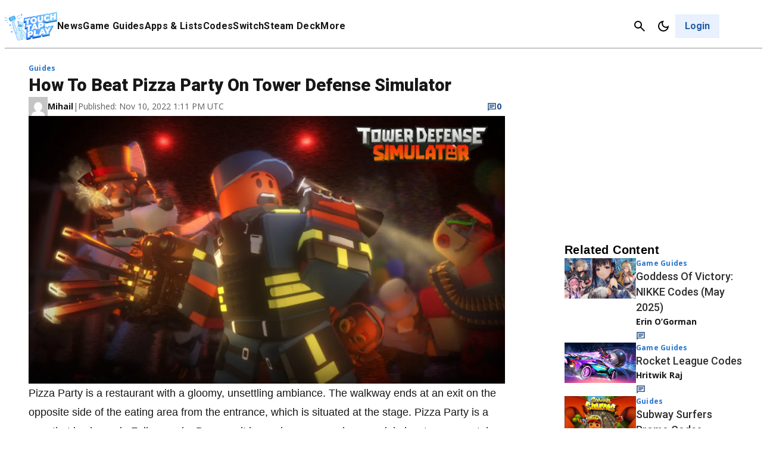

--- FILE ---
content_type: image/svg+xml
request_url: https://www.touchtapplay.com/wp-content/images/logomark-light.svg
body_size: 9019
content:
<svg width="48" height="48" viewBox="0 0 48 48" fill="none" xmlns="http://www.w3.org/2000/svg">
<path d="M21.8693 4.61367L23.2686 7.97941C23.6467 8.92485 23.2307 9.98373 22.2853 10.3997L15.1 13.4251C14.1546 13.8033 13.0957 13.3873 12.6797 12.4419L11.2805 9.07611C10.9023 8.13068 11.3183 7.0718 12.2637 6.65581L19.449 3.63042C20.3944 3.21443 21.4911 3.66824 21.8693 4.61367Z" fill="url(#paint0_linear_6879_26748)"/>
<path d="M21.6049 5.18115L22.7395 7.90399C23.1176 8.84943 22.7016 9.90831 21.7562 10.3243L15.3651 12.9715C14.4196 13.3497 13.3608 12.9337 12.9448 11.9883L11.8103 9.26542C11.4321 8.31999 11.8481 7.2611 12.7935 6.84511L19.1846 4.16008C20.1301 3.78191 21.2268 4.23572 21.6049 5.18115Z" fill="#1C8DD3"/>
<path d="M20.6214 5.3699L21.9071 8.47092C22.2097 9.18944 21.8693 10.0592 21.1508 10.3618L16.0455 12.4795C15.3269 12.7821 14.4571 12.4417 14.1546 11.7232L12.8688 8.62218C12.5663 7.90366 12.9066 7.03386 13.6252 6.73132L18.7305 4.61355C19.4868 4.27319 20.3188 4.61355 20.6214 5.3699Z" fill="#5EC9F7"/>
<path d="M22.2477 9.22757L20.319 4.61386C20.2056 4.31132 19.8274 4.16006 19.5249 4.27351L12.9068 7.03417C12.6043 7.14762 12.453 7.5258 12.5665 7.82833" fill="#61BFFF"/>
<path d="M21.5292 6.16432L21.983 7.22321C22.0209 7.26102 21.983 7.33666 21.9452 7.37448C21.9074 7.41229 21.8318 7.37448 21.8318 7.33666L21.378 6.27777C21.3402 6.23996 21.378 6.16432 21.4158 6.1265C21.4536 6.08869 21.5292 6.1265 21.5292 6.16432Z" fill="#5EC9F7"/>
<path d="M12.9824 10.7022C13.1704 10.7022 13.3228 10.5498 13.3228 10.3618C13.3228 10.1739 13.1704 10.0215 12.9824 10.0215C12.7945 10.0215 12.6421 10.1739 12.6421 10.3618C12.6421 10.5498 12.7945 10.7022 12.9824 10.7022Z" fill="#5EC9F7"/>
<path d="M36.2025 46.175L27.5045 47.7255C27.5045 47.7255 23.9875 41.3344 23.6849 36.1534C23.6849 36.1534 19.6763 29.2328 18.92 23.5602C18.1636 17.8876 17.5964 14.2572 17.5964 14.2572C17.5964 14.2572 16.3484 13.879 15.9702 12.9714C15.9702 12.9714 16.0459 12.1772 17.8233 12.0638C17.8233 12.0638 18.0123 10.8914 19.4494 10.8158L18.2014 8.62239C18.2014 8.62239 17.7854 8.13077 18.504 7.79041C19.2225 7.45006 19.2981 7.48787 19.8276 8.39549C20.357 9.3031 21.7184 12.0638 21.1512 12.5554C20.5839 13.047 20.3948 13.9925 20.0167 14.1059C20.0167 14.1059 22.2857 21.6315 23.2311 23.7871C24.1766 25.9049 25.4245 28.1739 26.0296 28.7412C27.2776 28.5899 28.5634 28.779 29.7357 29.3085L30.0761 27.1151C29.3575 27.0016 28.639 26.7747 27.9961 26.4722C27.0885 26.0184 26.8616 25.1107 27.1641 23.7493C27.4667 22.3879 28.4121 18.4549 28.4121 18.4549C28.4121 18.4549 26.5591 16.9422 26.5212 14.7488C26.5212 14.7488 27.9205 16.5262 28.8659 17.1313C28.8659 17.1313 27.1263 15.3161 27.0507 12.9714C27.0507 12.9714 29.2819 14.9757 31.8157 15.732C33.1393 16.1102 34.5007 16.4506 35.8621 16.6775C35.8621 16.6775 37.8286 17.396 36.089 20.6861C36.089 20.6861 37.5261 21.4803 37.0345 22.5392C36.5428 23.598 35.8243 23.598 35.0301 23.3333L34.1982 26.7369C34.1982 26.7369 33.7444 28.6656 34.4251 29.8001C36.3916 30.2161 38.0555 31.4262 39.1144 33.128C40.854 35.9643 43.123 41.0318 43.123 41.0318C43.123 41.0318 44.3332 43.1874 43.3878 44.927L39.9464 45.5699L39.3035 42.0151L36.0134 37.9308C36.0134 37.9308 35.9378 43.7547 36.2025 46.175Z" fill="#D2F5FF"/>
<path d="M18.7304 7.75244L20.0162 10.4753C20.0162 10.4753 20.6591 11.7611 19.6759 11.9502C18.6926 12.1392 18.0119 12.6309 17.7094 12.1014C17.4068 11.572 19.1086 10.9291 19.1086 10.9291C19.1086 10.9291 19.3733 10.7778 19.3355 10.74C19.2977 10.7022 18.1254 8.47097 18.1254 8.43315C18.1254 8.39534 18.1632 8.01716 18.7304 7.75244Z" fill="#7DB9E2"/>
<path d="M27.2775 15.6562C27.2775 15.6562 29.3197 18.2656 31.3618 19.0976C31.3618 19.0976 28.9793 18.5681 28.4121 18.7194C28.0717 18.3791 27.7313 18.0009 27.4666 17.5849C27.1263 17.0176 26.4456 15.7318 26.6346 15.4671C26.8237 15.2024 26.8615 15.089 27.2775 15.6562Z" fill="#D2E9FF"/>
<path d="M20.9618 25.9427C19.7517 23.1821 17.8608 14.2194 17.8608 14.2194C17.2936 13.8034 17.0288 12.8958 16.8776 12.1772C15.9699 12.442 15.9321 12.9336 15.9321 12.9336C16.3103 13.8034 17.5583 14.2194 17.5583 14.2194C17.5583 14.2194 18.0877 17.8877 18.8819 23.5603C19.676 29.2329 23.6847 36.1534 23.6847 36.1534C23.6847 36.4938 23.7603 36.8719 23.7981 37.2501C24.2519 35.5483 24.2519 32.7877 24.2519 32.7877C24.2519 32.7877 22.172 28.7034 20.9618 25.9427Z" fill="#D2E9FF"/>
<path d="M27.2393 23.371C27.2393 23.371 28.0334 22.4633 28.336 23.0306C28.6385 23.5979 30.0756 24.3542 31.021 24.0517C31.9664 23.7491 33.7438 22.955 33.7438 22.955C32.6849 23.1819 31.5882 23.3331 30.5294 23.4088C29.4327 23.4088 29.1679 22.8037 29.0167 22.3499C28.8654 21.8961 28.1469 22.123 27.6931 22.3499C27.4662 22.6146 27.2771 22.9928 27.2393 23.371Z" fill="#D2E9FF"/>
<path d="M29.0547 26.8125C29.9245 27.0394 30.7943 27.1529 31.6641 27.1529C31.6641 27.1529 30.9456 28.7412 29.6976 29.195L30.0001 27.2663L29.0547 26.8125Z" fill="#D2E9FF"/>
<path d="M35.3321 36.4936C35.3321 36.4936 33.8194 38.8005 33.1387 36.6827C33.1387 36.6827 31.2857 42.5444 24.8945 40.9182C24.8945 40.9182 26.8232 45.7967 27.5796 47.6875L36.2397 46.137C35.9372 43.7167 36.0128 37.9307 36.0128 37.9307L36.2775 38.271C35.9372 37.3256 35.5968 36.6071 35.3699 36.418L35.3321 36.4936Z" fill="#D2E9FF"/>
<path d="M43.047 40.994C43.047 40.994 40.7779 35.9265 39.0383 33.0902C37.9794 31.3884 36.2777 30.1783 34.349 29.7623C33.7061 28.6278 34.1221 26.6991 34.1221 26.6991L34.9541 23.2955C35.7482 23.5603 36.4668 23.5224 36.9584 22.5014C37.45 21.4803 36.0129 20.6483 36.0129 20.6483C37.7904 17.3582 35.786 16.6397 35.786 16.6397C34.4246 16.375 33.0632 16.0724 31.7396 15.6564C29.2058 14.9379 26.9746 12.9336 26.9746 12.9336C26.9746 13.2361 27.0124 13.5009 27.0881 13.7656C27.92 15.0892 29.2058 16.6397 30.9832 17.0557C34.2355 17.7742 35.0297 17.5851 34.9162 18.8331C34.8028 20.0811 36.202 21.0643 35.4079 21.9341C34.6137 22.8039 33.7439 23.1064 33.4792 24.5435C33.2145 25.9806 33.0254 29.3463 33.4036 30.7077C33.4036 30.7077 35.4835 31.4263 36.6558 32.6742C37.8282 33.9222 41.2317 40.1242 41.2317 40.1242C41.2317 40.1242 42.1015 43.074 42.0259 45.1539L43.2361 44.927C44.2571 43.1496 43.047 40.994 43.047 40.994Z" fill="#D2E9FF"/>
<path d="M33.8955 20.4214C33.8955 20.4214 31.3617 18.4549 28.4876 18.6818L27.4287 22.8039C27.4287 22.8039 28.7901 20.913 29.2818 22.8417C29.2818 22.8417 29.3952 24.2031 33.4417 22.8417L33.8955 20.4214Z" fill="#55ABE5"/>
<path d="M28.4495 18.6818L27.3906 22.8039C27.3906 22.8039 27.9957 21.9719 28.5251 21.9719C28.6008 21.2156 28.8655 20.497 29.2437 19.8163C30.832 19.892 32.3825 20.308 33.7439 21.0643L33.8574 20.3836C33.8952 20.4214 31.3614 18.4549 28.4495 18.6818Z" fill="#61BFFF"/>
<path d="M29.2818 22.8796C29.2818 22.8796 29.3952 24.241 33.4417 22.8796L33.6307 21.972C32.761 22.388 30.1516 23.4847 29.8112 22.1989C29.3952 20.6862 27.8825 21.3291 27.8825 21.3291L27.8069 21.2913L27.4287 22.804C27.4287 22.8418 28.7523 20.9509 29.2818 22.8796Z" fill="#1C8DD3"/>
<path d="M31.5885 23.5225C30.3784 23.7494 29.7733 23.5981 29.4707 23.3712C29.2817 23.2578 29.1682 23.1065 29.1304 22.8796C29.0548 22.5771 28.9035 22.1989 28.6388 22.1232C28.2606 22.0476 27.7312 22.6527 27.5799 22.8796C27.5421 22.9552 27.4286 22.9552 27.353 22.9174C27.3152 22.8796 27.2773 22.804 27.2773 22.7283L28.2984 18.6441C28.3362 18.5684 28.374 18.5306 28.4497 18.5306C31.3616 18.3037 33.8954 20.1946 33.971 20.308C34.0088 20.3458 34.0466 20.3836 34.0466 20.4593L33.5928 22.9174C33.5928 22.9552 33.555 23.0309 33.4794 23.0309C32.8365 23.2578 32.2314 23.409 31.5885 23.5225ZM28.4119 21.8585C28.4875 21.8585 28.6009 21.8585 28.6766 21.8585C29.0169 21.9342 29.2817 22.2367 29.4329 22.8418C29.4329 22.8418 29.4329 22.8418 29.4329 22.8796C29.4707 22.993 29.5464 23.1065 29.6598 23.1443C29.9624 23.3334 30.87 23.5603 33.2903 22.7661L33.7441 20.4971C33.2903 20.1946 31.0969 18.6819 28.6009 18.871L27.7312 22.2745C27.9202 22.0476 28.1471 21.9342 28.4119 21.8585Z" fill="url(#paint1_linear_6879_26748)"/>
<path d="M30.0757 26.7368C30.2269 26.7746 30.3782 26.7746 30.5295 26.8124C30.6807 26.8503 30.832 26.8503 30.9833 26.8881C31.2858 26.9259 31.5884 26.9637 31.8909 26.9637C31.9665 26.9637 32.0043 27.0394 32.0043 27.0772C32.0043 27.1528 31.9665 27.1906 31.8909 27.1906C31.5884 27.2663 31.248 27.3041 30.9455 27.3041C30.7942 27.3041 30.6429 27.3419 30.4538 27.3419C30.2647 27.3419 30.1513 27.3419 29.9622 27.3419C29.7731 27.3419 29.6597 27.1906 29.6597 27.0394C29.6597 26.8503 29.8109 26.7368 29.9622 26.7368C30 26.7368 30.0378 26.7368 30.0757 26.7368Z" fill="url(#paint2_linear_6879_26748)"/>
<path d="M35.7485 38.082C35.3703 37.3257 34.9922 36.5315 34.6896 35.7373C34.3493 34.9432 34.0467 34.149 33.8198 33.317C33.8198 33.2414 33.8576 33.1279 33.9711 33.1279C34.0467 33.1279 34.1224 33.1657 34.1602 33.2414C34.4249 34.0355 34.7653 34.8297 35.1434 35.5861C35.5216 36.3424 35.8998 37.0987 36.3158 37.8173C36.3914 37.9685 36.3158 38.1576 36.1645 38.2333C36.0132 38.2711 35.8241 38.2333 35.7485 38.082Z" fill="url(#paint3_linear_6879_26748)"/>
<path d="M23.3442 36.1155C23.4199 35.5104 23.4955 34.9431 23.609 34.3759C23.7224 33.8086 23.8359 33.2414 23.9871 32.6741C24.1384 32.1068 24.3275 31.5396 24.5544 31.0101C24.7813 30.4807 25.046 29.9513 25.3486 29.4218C25.4242 29.3462 25.5376 29.3084 25.6133 29.384C25.6889 29.4218 25.7267 29.5353 25.6889 29.6109C25.4242 30.1025 25.1595 30.5942 24.9704 31.1614C24.7813 31.6909 24.63 32.2581 24.4788 32.7876C24.3653 33.3548 24.2519 33.8843 24.1762 34.4515C24.1006 35.0188 24.025 35.586 23.9871 36.1533C23.9871 36.3424 23.8359 36.4558 23.6846 36.4558C23.4955 36.4558 23.3821 36.3046 23.3821 36.1533C23.3442 36.1533 23.3442 36.1533 23.3442 36.1155Z" fill="url(#paint4_linear_6879_26748)"/>
<path d="M43.3119 45.1918L39.8705 45.7969C39.7949 45.7969 39.7192 45.7969 39.6436 45.7591C39.568 45.7213 39.5302 45.6457 39.5302 45.57L38.9251 42.0908L36.3157 38.8007C36.3157 40.5025 36.3157 44.2842 36.5048 46.0995C36.5048 46.2507 36.3913 46.402 36.24 46.4398L27.5042 47.9903C27.353 48.0282 27.2395 47.9525 27.1639 47.8391C27.0126 47.5743 23.6469 41.3723 23.3065 36.1913C22.8905 35.4728 19.2601 28.9304 18.5037 23.5604C17.823 18.6819 17.3314 15.2405 17.2179 14.4086C16.8398 14.2573 15.9322 13.8035 15.5918 13.0093C15.5918 13.0471 15.5918 12.9715 15.5918 12.9337C15.5918 12.8202 15.7431 11.9504 17.5205 11.7614C17.7474 11.1563 18.2768 10.7025 18.9197 10.5512L17.9365 8.8116C17.7852 8.62252 17.7474 8.39561 17.7852 8.16871C17.8608 7.86617 18.0877 7.63927 18.3525 7.52582C19.3357 7.07201 19.5248 7.29891 20.0921 8.24434C20.1299 8.28216 22.2855 11.9883 21.34 12.7824C21.1131 13.0093 20.8862 13.3119 20.7728 13.6144C20.6593 13.8413 20.5459 14.0304 20.3946 14.2195C20.7728 15.4674 22.6636 21.7451 23.4956 23.636C24.4032 25.6781 25.5377 27.7203 26.1428 28.401C27.2773 28.2875 28.4119 28.4388 29.4707 28.8548L29.6977 27.3421C29.0548 27.2286 28.4119 27.0017 27.8446 26.737C26.7857 26.2454 26.4832 25.2243 26.8614 23.6738C27.1261 22.5015 27.8824 19.3626 28.0715 18.5685C27.6177 18.1525 26.2563 16.7154 26.2185 14.7489C26.2185 14.5598 26.3319 14.4464 26.521 14.4086C26.6345 14.4086 26.7101 14.4464 26.7857 14.522C26.7857 14.522 26.9748 14.7489 27.2395 15.0515C26.937 14.3707 26.7857 13.6522 26.7479 12.9337C26.7479 12.8202 26.8235 12.7068 26.937 12.6312C27.0504 12.5933 27.2017 12.5933 27.2773 12.669C27.3152 12.669 29.4707 14.6355 31.9289 15.354C33.2525 15.7322 34.5761 16.0725 35.9375 16.2994H36.0131C36.4669 16.4885 36.8451 16.8667 37.0342 17.3583C37.3367 18.1903 37.1855 19.2114 36.5426 20.4972C37.1098 20.9131 37.7906 21.7073 37.3746 22.5771C36.8073 23.7873 35.8619 23.7873 35.3324 23.636L34.5761 26.737C34.5761 26.737 34.1979 28.401 34.6895 29.422C36.656 29.9137 38.3578 31.1238 39.4545 32.8634C41.1563 35.6241 43.3497 40.5025 43.4632 40.7672C43.5766 40.9941 44.7111 43.1119 43.6901 44.9649C43.5766 45.1162 43.4632 45.1918 43.3119 45.1918ZM40.0974 45.154L43.085 44.6246C43.8413 43.0741 42.7824 41.1832 42.7824 41.1832C42.7824 41.1832 42.7824 41.1832 42.7824 41.1454C42.7446 41.1076 40.5134 36.0779 38.8116 33.2794C37.7906 31.6533 36.2022 30.5187 34.3114 30.1027C34.2357 30.1027 34.1223 30.0271 34.0845 29.9515C33.3659 28.7413 33.8197 26.737 33.8197 26.6614L34.6895 23.2578C34.7274 23.1822 34.7652 23.1065 34.8408 23.0687C34.9164 23.0309 34.9921 23.0309 35.1055 23.0309C35.8241 23.2578 36.3157 23.22 36.7317 22.388C37.072 21.6317 35.9375 20.951 35.8997 20.951C35.7484 20.8753 35.7106 20.6862 35.7862 20.535C36.4291 19.3248 36.6182 18.3416 36.3913 17.6609C36.2779 17.3583 36.051 17.0936 35.7862 16.9423C34.4248 16.6776 33.0634 16.3751 31.7398 15.9591C30.1893 15.4675 28.7144 14.6733 27.4286 13.6522C27.6933 14.8624 28.2606 15.9591 29.0926 16.9045C29.206 17.018 29.206 17.207 29.0926 17.3205C28.9791 17.4339 28.8279 17.4718 28.6766 17.3961C28.0715 16.9423 27.5042 16.4129 27.0126 15.8456C27.353 16.7532 27.8824 17.5852 28.601 18.2281C28.6766 18.3037 28.7144 18.4172 28.7144 18.5307C28.7144 18.5307 27.769 22.4636 27.4664 23.8251C27.0883 25.4512 27.6555 25.9807 28.1093 26.1697C28.7522 26.4345 29.4329 26.6236 30.1136 26.737C30.3027 26.7748 30.4162 26.9261 30.3784 27.0774L30.038 29.2708C30.0002 29.4599 29.8489 29.5733 29.6977 29.5355C29.6598 29.5355 29.622 29.5355 29.622 29.4977C28.5253 29.006 27.3152 28.8548 26.105 28.9682C26.0294 28.9682 25.9159 28.9682 25.8403 28.8926C25.1218 28.2497 23.836 25.7916 22.9662 23.8251C22.0207 21.7073 19.8652 14.4464 19.7517 14.106C19.7139 13.9548 19.7895 13.7657 19.9408 13.7279C20.0542 13.5766 20.1677 13.4253 20.2433 13.2362C20.4324 12.8581 20.6593 12.5177 20.9619 12.2152C21.2266 11.9504 20.4702 9.87049 19.6004 8.47125C19.487 8.24434 19.2979 8.01744 19.1088 7.82835C18.9954 7.86617 18.7306 8.01744 18.6172 8.05526C18.5037 8.09307 18.3903 8.20653 18.3525 8.28216C18.3525 8.31998 18.3525 8.39561 18.3903 8.43343L18.4281 8.47125L19.6761 10.6647C19.7139 10.7781 19.7139 10.8916 19.6761 10.9672C19.6382 11.0806 19.5248 11.1185 19.4113 11.1185C18.239 11.1941 18.0877 12.0639 18.0877 12.1017C18.0499 12.253 17.9365 12.3664 17.7852 12.3664C16.6507 12.4421 16.3481 12.7824 16.2347 12.9337C16.6129 13.6144 17.6339 13.9169 17.6339 13.9548C17.7474 13.9926 17.823 14.106 17.8608 14.2195C17.8608 14.2573 18.4281 17.9634 19.1844 23.5604C19.9408 29.0817 23.8738 35.9644 23.9116 36.0401C23.9494 36.0779 23.9494 36.1157 23.9494 36.1913C24.2141 40.7294 27.0504 46.3264 27.6177 47.4231L35.8241 45.9482C35.5972 43.3766 35.6728 38.1956 35.6728 37.9687C35.6728 37.8175 35.7484 37.704 35.8997 37.6662C36.0131 37.6284 36.1644 37.6662 36.24 37.7797L39.4545 41.8261C39.4923 41.8639 39.4923 41.9017 39.5302 41.9774L40.0974 45.154Z" fill="url(#paint5_linear_6879_26748)"/>
<path d="M34.8029 21.9717C34.576 22.6524 33.9709 23.0684 33.4036 22.8793C32.8364 22.6902 32.5716 22.0095 32.7607 21.3288C32.9876 20.6481 33.5927 20.2321 34.16 20.4212C34.7272 20.6103 34.992 21.291 34.8029 21.9717Z" fill="#4CA3E5"/>
<path d="M33.4413 22.8794C33.8951 22.9928 34.3868 22.8037 34.6137 22.3877C34.5002 22.3121 34.3489 22.2365 34.1977 22.2365C33.517 22.1987 32.9875 21.6314 32.9875 20.9507C32.9119 21.0641 32.8362 21.1776 32.7984 21.3289C32.5715 22.0096 32.8741 22.7281 33.4413 22.8794Z" fill="#105CA0"/>
<path d="M33.8576 23.0684C33.7063 23.1062 33.5172 23.1062 33.366 23.0306C32.7231 22.8415 32.3827 22.0473 32.6474 21.291C32.8744 20.5346 33.5929 20.0808 34.2358 20.2699C34.8787 20.459 35.1812 21.2532 34.9543 22.0095C34.8409 22.3499 34.6518 22.6524 34.3492 22.8793C34.198 22.9549 34.0467 23.0306 33.8576 23.0684ZM33.8198 20.5725C33.4038 20.6859 33.1013 20.9884 32.9878 21.4044C32.7987 22.0095 33.0256 22.6146 33.5172 22.728C33.7442 22.8037 34.0089 22.7659 34.198 22.6146C34.4249 22.4633 34.614 22.1986 34.6896 21.9339C34.8787 21.3288 34.6518 20.7237 34.1601 20.6103C34.0467 20.5346 33.9332 20.5346 33.8198 20.5725Z" fill="url(#paint6_linear_6879_26748)"/>
<path d="M33.4793 21.5937C33.6305 21.1399 34.0465 20.8752 34.3869 20.9886C34.7651 21.1021 34.9541 21.5559 34.8029 22.0097C34.6516 22.4635 34.2356 22.7282 33.8953 22.6148C33.5549 22.5391 33.3658 22.0475 33.4793 21.5937Z" fill="url(#paint7_linear_6879_26748)"/>
<path d="M35.3322 19.6271C35.4457 19.8918 35.3322 20.1943 35.0675 20.3456C34.8028 20.4969 34.5003 20.3456 34.349 20.0809C34.2355 19.8161 34.349 19.5136 34.6137 19.3623C34.8784 19.2111 35.181 19.3623 35.3322 19.6271Z" fill="url(#paint8_linear_6879_26748)"/>
<path d="M34.2736 21.9718C34.1601 21.9718 34.0845 21.8961 34.0845 21.8205C34.0845 21.1398 34.3114 20.4969 34.6895 19.9674C34.7274 19.8918 34.8408 19.8918 34.9165 19.9296C34.9921 19.9674 34.9921 20.0809 34.9543 20.1565C34.6139 20.6482 34.4248 21.2154 34.4248 21.8205C34.4248 21.8583 34.3492 21.9339 34.2736 21.9718Z" fill="url(#paint9_linear_6879_26748)"/>
<path d="M31.7774 22.1986C31.7396 22.2742 31.7774 22.3498 31.8152 22.3876C31.853 22.3876 31.853 22.4255 31.8908 22.4255C32.0043 22.4633 32.1556 22.4633 32.269 22.4255C32.3825 22.3498 32.4203 22.2364 32.4203 22.1229C32.3825 21.9716 32.2312 21.9338 32.0799 21.9716C31.9665 21.9716 31.853 22.0473 31.7774 22.1986Z" fill="#A5CFF9"/>
<path d="M31.5504 22.3122C31.4748 22.3122 31.437 22.35 31.3991 22.3879C31.3613 22.4257 31.3613 22.5013 31.3613 22.577C31.3613 22.577 31.3613 22.6148 31.3991 22.6148C31.3991 22.6148 31.437 22.6148 31.4748 22.6148C31.5126 22.6148 31.5882 22.6148 31.6261 22.6148C31.6639 22.6148 31.7017 22.577 31.7395 22.5391C31.7395 22.5013 31.7773 22.4635 31.7773 22.4257C31.7773 22.3879 31.7773 22.3879 31.7773 22.3501C31.7395 22.3122 31.7017 22.2744 31.6639 22.2744C31.6261 22.2744 31.5882 22.2744 31.5504 22.3122Z" fill="#A5CFF9"/>
<path d="M28.3359 20.7615C28.4494 20.1942 28.5628 19.627 28.7519 19.0975C29.6217 19.0597 30.5293 19.211 31.3613 19.4757C30.605 19.4379 29.8486 19.4379 29.0545 19.4757C28.7897 19.8539 28.525 20.2699 28.3359 20.7615Z" fill="white"/>
<path d="M34.2359 46.8181C34.0847 46.8559 33.8956 46.7425 33.8578 46.5912C32.1182 39.2168 32.9123 31.9937 33.0636 31.2752C33.1014 31.1617 33.1014 31.0483 33.0258 30.9348C32.9501 30.8592 32.8745 30.8592 32.7989 30.8592C32.6854 30.8592 30.2273 30.7458 29.471 30.5567C28.6012 30.3298 28.3364 29.1574 28.3364 29.0818C28.2986 28.9305 28.4121 28.7414 28.5633 28.7036C28.7146 28.6658 28.9037 28.7793 28.9415 28.9305C28.9793 29.1574 29.244 29.8003 29.66 29.9138C30.7189 30.065 31.7778 30.1785 32.7989 30.1785C33.0636 30.1785 33.3283 30.2919 33.5174 30.481C33.7065 30.7458 33.7443 31.0483 33.6687 31.3508C33.5174 32.0315 32.7611 39.1412 34.4628 46.4021C34.5385 46.629 34.425 46.7803 34.2359 46.8181Z" fill="url(#paint10_linear_6879_26748)"/>
<path d="M31.8908 32.75C31.9286 32.9769 31.7773 33.2038 31.5504 33.2038C31.3235 33.2416 31.0966 33.0903 31.0966 32.8634C31.0588 32.6365 31.2101 32.4474 31.437 32.4096C31.6261 32.3718 31.8151 32.5231 31.8908 32.75C31.853 32.75 31.853 32.75 31.8908 32.75Z" fill="#4A3240"/>
<path d="M31.9289 37.7039C32.0045 37.9308 31.8532 38.1577 31.6263 38.1955C31.3994 38.2333 31.1725 38.1198 31.1347 37.8929C31.1347 37.8551 31.1347 37.8551 31.1347 37.8173C31.0969 37.5904 31.2482 37.3635 31.4751 37.3257C31.6641 37.3257 31.8532 37.477 31.9289 37.7039C31.891 37.7039 31.891 37.7039 31.9289 37.7039Z" fill="#4A3240"/>
<path d="M42.4044 40.1621C42.4044 40.1621 40.8538 42.0908 43.5389 43.6791C43.5389 43.6413 44.0305 42.053 42.4044 40.1621Z" fill="#1D78AA"/>
<path d="M43.5764 43.7927C43.5386 43.7927 43.5007 43.7927 43.4629 43.7549C42.5175 43.1876 41.9502 42.5447 41.8368 41.7884C41.7611 41.1455 41.9124 40.5404 42.2906 40.011C42.3284 39.9731 42.3662 39.9731 42.404 39.9731C42.4419 39.9731 42.4797 40.011 42.5175 40.011C44.1436 41.9775 43.7276 43.6036 43.6898 43.6792C43.652 43.7549 43.6142 43.7927 43.5764 43.7927ZM42.4419 40.3891C42.1771 40.8051 42.1015 41.2589 42.1771 41.7506C42.2906 42.3556 42.7066 42.9229 43.4629 43.3767C43.4629 42.9229 43.4629 41.7506 42.4419 40.3891Z" fill="url(#paint11_linear_6879_26748)"/>
<path d="M25.878 36.7961C25.8024 36.7961 25.7267 36.7961 25.6133 36.7961C25.2351 36.7583 24.8948 36.5313 24.7435 36.2288C24.3275 35.4725 24.4031 34.4892 24.9326 33.8085C25.2729 33.3169 25.9536 33.2034 26.4453 33.5438C26.5965 33.6572 26.71 33.7707 26.7856 33.9598C27.0125 34.3379 27.0882 34.7539 27.0503 35.2077C27.0125 36.0019 26.4831 36.6826 25.878 36.7961ZM25.7267 33.6572C25.4998 33.6951 25.3108 33.8085 25.1973 33.9976C24.9704 34.3001 24.8191 34.6405 24.8191 35.0187C24.7813 35.3968 24.8569 35.7372 25.046 36.0775C25.1595 36.3423 25.4242 36.4935 25.6889 36.5314C26.2184 36.5692 26.71 35.9641 26.7856 35.1699C26.8234 34.7918 26.7478 34.4514 26.5587 34.111C26.4453 33.8463 26.1805 33.6951 25.9158 33.6572C25.8402 33.6194 25.7646 33.6194 25.7267 33.6572Z" fill="url(#paint12_linear_6879_26748)"/>
<path d="M31.7017 8.01739L25.651 8.81156C25.5375 8.81156 25.424 8.73592 25.3862 8.58465C25.3862 8.4712 25.4619 8.39556 25.5375 8.35775L31.5126 6.99633C31.7774 6.92069 32.0799 7.07196 32.1555 7.3745C32.2312 7.63922 32.0799 7.94176 31.7774 8.01739H31.7017Z" fill="url(#paint13_linear_6879_26748)"/>
<path d="M30.1135 2.98768L25.0081 6.35342C24.8947 6.39123 24.7434 6.35342 24.7056 6.20215C24.6678 6.12651 24.7056 6.01306 24.7434 5.97524L29.5084 2.1557C29.6975 1.92879 30.0378 1.92879 30.2269 2.11788C30.4538 2.30697 30.4538 2.64732 30.2648 2.83641C30.2269 2.87423 30.1891 2.91204 30.1135 2.94986V2.98768Z" fill="url(#paint14_linear_6879_26748)"/>
<path d="M4.51124 12.8582L10.4864 11.4968C10.5998 11.459 10.6755 11.3455 10.6755 11.2321C10.6376 11.1186 10.5242 11.043 10.4107 11.043L4.35997 11.8371C4.05743 11.8749 3.86834 12.1397 3.90616 12.4044C3.94398 12.6691 4.2087 12.896 4.51124 12.8582Z" fill="url(#paint15_linear_6879_26748)"/>
<path d="M4.28436 7.60108L10.2595 9.00032C10.3729 9.03814 10.5242 8.96251 10.562 8.81124C10.5999 8.69779 10.5242 8.54652 10.3729 8.5087L4.54908 6.58002C4.28436 6.50438 3.98182 6.65565 3.90619 6.92037C3.83055 7.18509 3.98182 7.48763 4.24654 7.56327C4.24654 7.60108 4.24654 7.60108 4.28436 7.60108Z" fill="url(#paint16_linear_6879_26748)"/>
<path d="M12.5666 18.5684L13.739 19.4003L15.0626 18.9465L14.6466 20.308L15.5164 21.4425H14.0793L13.2474 22.6148L12.7936 21.2534L11.4321 20.8374L12.6045 20.0054L12.5666 18.5684Z" fill="url(#paint17_linear_6879_26748)"/>
<path d="M34.2734 0L34.7272 1.36142L36.0887 1.77741L34.9163 2.60939L34.9541 4.04645L33.8196 3.21447L32.4582 3.7061L32.912 2.30686L32.0044 1.17234H33.4415L34.2734 0Z" fill="url(#paint18_linear_6879_26748)"/>
<path d="M16.1211 30.2539L16.8396 31.4641L18.2767 31.5397L17.3312 32.6364L17.7094 34.0356L16.3858 33.4684L15.1756 34.2625L15.2891 32.8255L14.1924 31.9179L15.5916 31.5775L16.1211 30.2539Z" fill="url(#paint19_linear_6879_26748)"/>
<path d="M8.51965 14.522L8.89782 15.1649H9.61635L9.12473 15.7321L9.31381 16.4128L8.67092 16.1481L8.06584 16.5263L8.14148 15.8078L7.57422 15.354L8.25493 15.2027L8.51965 14.522Z" fill="url(#paint20_linear_6879_26748)"/>
<path d="M30.3407 10.4375L30.6811 10.8157L31.2105 10.74L30.9458 11.1938L31.1727 11.6477L30.6811 11.572L30.3029 11.9502L30.2272 11.4208L29.7734 11.1938L30.2651 10.9669L30.3407 10.4375Z" fill="url(#paint21_linear_6879_26748)"/>
<path d="M22.6638 3.59277L22.9663 3.89531L23.3823 3.81968L23.1932 4.19785L23.3823 4.61384L22.9663 4.50039L22.6638 4.84074L22.5881 4.38694L22.21 4.19785L22.5881 4.00876L22.6638 3.59277Z" fill="url(#paint22_linear_6879_26748)"/>
<path d="M11.8101 3.29004L12.037 3.78166L12.5286 3.8573L12.1504 4.19765L12.226 4.68928L11.7722 4.46238L11.3184 4.68928L11.4319 4.15984L11.0537 3.81948L11.5832 3.74385L11.8101 3.29004Z" fill="url(#paint23_linear_6879_26748)"/>
<path d="M15.8184 24.8081L16.2722 25.2997L16.8773 25.1863L16.5748 25.7535L16.8773 26.3208L16.2344 26.2073L15.7806 26.6612L15.705 26.0183L15.1377 25.7157L15.705 25.451L15.8184 24.8081Z" fill="url(#paint24_linear_6879_26748)"/>
<path d="M33.6308 5.67236L33.9333 6.23962L34.5762 6.31526L34.1602 6.76907L34.2737 7.41196L33.7064 7.14724L33.1391 7.44978L33.2148 6.80688L32.7231 6.39089L33.366 6.27744L33.6308 5.67236Z" fill="url(#paint25_linear_6879_26748)"/>
<defs>
<linearGradient id="paint0_linear_6879_26748" x1="11.0241" y1="8.44831" x2="23.288" y2="8.38834" gradientUnits="userSpaceOnUse">
<stop offset="0.13" stop-color="#4A98FF"/>
<stop offset="0.82" stop-color="#7DCCFF"/>
</linearGradient>
<linearGradient id="paint1_linear_6879_26748" x1="27.2483" y1="21.0732" x2="34.0494" y2="21.0732" gradientUnits="userSpaceOnUse">
<stop offset="0.13" stop-color="#4A98FF"/>
<stop offset="0.82" stop-color="#7DCCFF"/>
</linearGradient>
<linearGradient id="paint2_linear_6879_26748" x1="29.6748" y1="27.0394" x2="32.0006" y2="27.0394" gradientUnits="userSpaceOnUse">
<stop offset="0.13" stop-color="#4A98FF"/>
<stop offset="0.82" stop-color="#7DCCFF"/>
</linearGradient>
<linearGradient id="paint3_linear_6879_26748" x1="33.798" y1="35.6874" x2="36.3355" y2="35.6874" gradientUnits="userSpaceOnUse">
<stop offset="0.13" stop-color="#4A98FF"/>
<stop offset="0.82" stop-color="#7DCCFF"/>
</linearGradient>
<linearGradient id="paint4_linear_6879_26748" x1="23.3442" y1="32.8993" x2="25.7116" y2="32.8993" gradientUnits="userSpaceOnUse">
<stop offset="0.13" stop-color="#4A98FF"/>
<stop offset="0.82" stop-color="#7DCCFF"/>
</linearGradient>
<linearGradient id="paint5_linear_6879_26748" x1="15.5918" y1="27.6503" x2="43.9699" y2="27.6503" gradientUnits="userSpaceOnUse">
<stop offset="0.13" stop-color="#4A98FF"/>
<stop offset="0.82" stop-color="#7DCCFF"/>
</linearGradient>
<linearGradient id="paint6_linear_6879_26748" x1="32.568" y1="21.6601" x2="35.0229" y2="21.6601" gradientUnits="userSpaceOnUse">
<stop offset="0.13" stop-color="#4A98FF"/>
<stop offset="0.82" stop-color="#7DCCFF"/>
</linearGradient>
<linearGradient id="paint7_linear_6879_26748" x1="33.4463" y1="21.8017" x2="34.8762" y2="21.8017" gradientUnits="userSpaceOnUse">
<stop offset="0.13" stop-color="#4A98FF"/>
<stop offset="0.82" stop-color="#7DCCFF"/>
</linearGradient>
<linearGradient id="paint8_linear_6879_26748" x1="34.2809" y1="19.854" x2="35.3436" y2="19.854" gradientUnits="userSpaceOnUse">
<stop offset="0.13" stop-color="#4A98FF"/>
<stop offset="0.82" stop-color="#7DCCFF"/>
</linearGradient>
<linearGradient id="paint9_linear_6879_26748" x1="34.092" y1="20.9383" x2="34.9656" y2="20.9383" gradientUnits="userSpaceOnUse">
<stop offset="0.13" stop-color="#4A98FF"/>
<stop offset="0.82" stop-color="#7DCCFF"/>
</linearGradient>
<linearGradient id="paint10_linear_6879_26748" x1="28.3739" y1="37.7609" x2="34.5122" y2="37.7609" gradientUnits="userSpaceOnUse">
<stop offset="0.13" stop-color="#4A98FF"/>
<stop offset="0.82" stop-color="#7DCCFF"/>
</linearGradient>
<linearGradient id="paint11_linear_6879_26748" x1="41.7838" y1="41.8829" x2="43.7541" y2="41.8829" gradientUnits="userSpaceOnUse">
<stop offset="0.13" stop-color="#4A98FF"/>
<stop offset="0.82" stop-color="#7DCCFF"/>
</linearGradient>
<linearGradient id="paint12_linear_6879_26748" x1="24.4795" y1="35.0721" x2="27.0721" y2="35.0721" gradientUnits="userSpaceOnUse">
<stop offset="0.13" stop-color="#4A98FF"/>
<stop offset="0.82" stop-color="#7DCCFF"/>
</linearGradient>
<linearGradient id="paint13_linear_6879_26748" x1="25.3749" y1="7.8943" x2="32.1635" y2="7.8943" gradientUnits="userSpaceOnUse">
<stop offset="0.13" stop-color="#4A98FF"/>
<stop offset="0.82" stop-color="#7DCCFF"/>
</linearGradient>
<linearGradient id="paint14_linear_6879_26748" x1="24.6224" y1="4.17374" x2="30.3346" y2="4.17374" gradientUnits="userSpaceOnUse">
<stop offset="0.13" stop-color="#4A98FF"/>
<stop offset="0.82" stop-color="#7DCCFF"/>
</linearGradient>
<linearGradient id="paint15_linear_6879_26748" x1="3.87969" y1="11.9527" x2="10.6538" y2="11.9527" gradientUnits="userSpaceOnUse">
<stop offset="0.13" stop-color="#4A98FF"/>
<stop offset="0.82" stop-color="#7DCCFF"/>
</linearGradient>
<linearGradient id="paint16_linear_6879_26748" x1="3.87049" y1="7.78525" x2="10.5226" y2="7.78525" gradientUnits="userSpaceOnUse">
<stop offset="0.13" stop-color="#4A98FF"/>
<stop offset="0.82" stop-color="#7DCCFF"/>
</linearGradient>
<linearGradient id="paint17_linear_6879_26748" x1="11.4321" y1="20.5916" x2="15.5013" y2="20.5916" gradientUnits="userSpaceOnUse">
<stop offset="0.13" stop-color="#4A98FF"/>
<stop offset="0.82" stop-color="#7DCCFF"/>
</linearGradient>
<linearGradient id="paint18_linear_6879_26748" x1="32.012" y1="2.02323" x2="36.0849" y2="2.02323" gradientUnits="userSpaceOnUse">
<stop offset="0.13" stop-color="#4A98FF"/>
<stop offset="0.82" stop-color="#7DCCFF"/>
</linearGradient>
<linearGradient id="paint19_linear_6879_26748" x1="14.1848" y1="32.2582" x2="18.2842" y2="32.2582" gradientUnits="userSpaceOnUse">
<stop offset="0.13" stop-color="#4A98FF"/>
<stop offset="0.82" stop-color="#7DCCFF"/>
</linearGradient>
<linearGradient id="paint20_linear_6879_26748" x1="7.578" y1="15.5241" x2="9.60501" y2="15.5241" gradientUnits="userSpaceOnUse">
<stop offset="0.13" stop-color="#4A98FF"/>
<stop offset="0.82" stop-color="#7DCCFF"/>
</linearGradient>
<linearGradient id="paint21_linear_6879_26748" x1="29.781" y1="11.1938" x2="31.1954" y2="11.1938" gradientUnits="userSpaceOnUse">
<stop offset="0.13" stop-color="#4A98FF"/>
<stop offset="0.82" stop-color="#7DCCFF"/>
</linearGradient>
<linearGradient id="paint22_linear_6879_26748" x1="22.2062" y1="4.21676" x2="23.3861" y2="4.21676" gradientUnits="userSpaceOnUse">
<stop offset="0.13" stop-color="#4A98FF"/>
<stop offset="0.82" stop-color="#7DCCFF"/>
</linearGradient>
<linearGradient id="paint23_linear_6879_26748" x1="11.0726" y1="3.98966" x2="12.5248" y2="3.98966" gradientUnits="userSpaceOnUse">
<stop offset="0.13" stop-color="#4A98FF"/>
<stop offset="0.82" stop-color="#7DCCFF"/>
</linearGradient>
<linearGradient id="paint24_linear_6879_26748" x1="15.1264" y1="25.7346" x2="16.8924" y2="25.7346" gradientUnits="userSpaceOnUse">
<stop offset="0.13" stop-color="#4A98FF"/>
<stop offset="0.82" stop-color="#7DCCFF"/>
</linearGradient>
<linearGradient id="paint25_linear_6879_26748" x1="32.7345" y1="6.56107" x2="34.5838" y2="6.56107" gradientUnits="userSpaceOnUse">
<stop offset="0.13" stop-color="#4A98FF"/>
<stop offset="0.82" stop-color="#7DCCFF"/>
</linearGradient>
</defs>
</svg>
